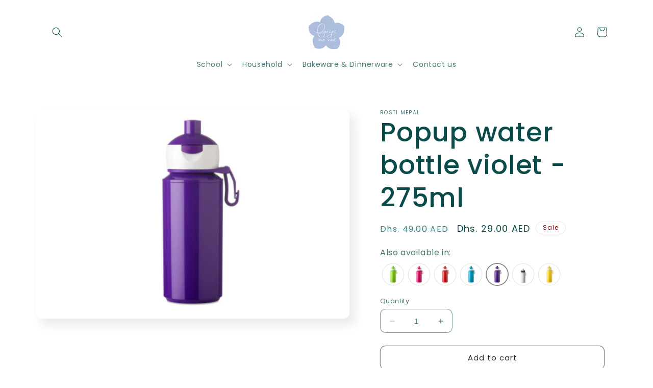

--- FILE ---
content_type: text/html; charset=UTF-8
request_url: https://app.inspon.com/dev-app/backend/api/api.php
body_size: 286
content:
{"product":{"title":"Popup water bottle violet - 275ml","featuredImage":{"id":"gid:\/\/shopify\/ProductImage\/426870341649"},"options":[{"name":"Title","values":["Default Title"]}],"variants":[{"id":601995640849,"option1":"Default Title","title":"Default Title","price":"29.00"}]},"collection":[{"title":"Drink bottles"},{"title":"Mepal Water Bottles"},{"title":"Back to School SALE"},{"title":"School"},{"title":"Black Friday Under AED 50"},{"title":"Black Friday Under AED 100"}]}

--- FILE ---
content_type: text/html; charset=UTF-8
request_url: https://app.inspon.com/dev-app/backend/api/api.php
body_size: 1632
content:
{"data":[{"fieldSize":"singleline","fieldname":"Name to print","fontColor":"#000000","textColor":"#000","appVariant":[],"allVariants":true,"borderColor":"#cccccc","inpFieldType":"both","textFontSize":"14","tooltipColor":"#000","inputFontSize":"14","customLanguage":[],"textFieldWidth":"auto","backgroundColor":"#fff","allVariantValues":[],"borderRadiusSize":"0","customPriceAddon":"","placeholderColor":"#cccccc","productCondition":{"products":["Allergy Alert Labels","Kids water bottles personalised by us!","Basic Iron-on  Dots (30mm x 30mm)","Basic Iron-on Labels (55mm x 10mm)","Basic Shoe Dots (30mm x 30mm)","Limited Edition - Get your BLING on!!","Colorful Iron-on Dots (30mm x 30mm)","Colorful Iron-on Labels (55mm x 10mm)","Colorful Shoe Dots (30mm x 30mm)","Explorer pack - Ballet love","Explorer pack - Emoji","Explorer pack - ROARRR Dinosaur","Explorer pack - Under the Sea","Explorer pack - Yay - Unicorns & Rainbows","Explorer pack Kick Off","Explorer pack Knights & Dragons","Explorer pack Mermaid Magic","Explorer pack Royal Enchantment","Explorer pack Walk the plank","Large Basic Labels (80mm x 20mm)","Limited edition! Spring mini label pack","Medium Basic Labels (65mm x 15mm)","Medium Clear Labels (65mm x 15mm)","Medium Colorful Labels (65mm x 15mm)","Mini Basic Labels (45mm x 5mm)","Mini Clear Labels (45mm x 5mm)","Mini Colorful Labels (45mm x 5mm)","School pack - Ballet love","School pack - Emoji","School pack - ROARRR Dinosaur","School pack - Under the Sea","School pack - Yay - Unicorns & Rainbows","School pack Fairy Bliss","School pack Kick Off","School pack Knights & Dragons","School pack Mermaid Magic","School pack Royal Enchantment","School pack Walk the plank","Shaped Labels (45mm x 35mm)","Shoe Labels Boys  (25mm x 30mm)","Shoe labels Girls  (25mm x 30mm)","Small Basic Labels (55mm x 10mm)","Small Clear Labels (55mm x 10mm)","Small Colorful Labels (55mm x 10mm)"],"condition":[],"collection":[],"prodTitleEqual":[],"prodTitleContains":[],"collectionTitleEqual":[],"collectionTitleContains":[]},"textFieldHeading":"Name to print","thisProductCheck":true,"thisVariantCheck":false,"allConditionCheck":false,"anyConditionCheck":false,"rightToLeftOption":false,"selectedAddonData":[],"textFieldRequired":true,"prodPriceAddonData":{"id":"","price":"","prodId":"","prodType":"","prodTitle":"","variantTitle":""},"textFieldMaxLength":true,"textMaxLengthChars":"15","allConditionVariant":false,"allVariantValuesNew":[],"anyConditionVariant":false,"fieldResizeDisabled":false,"thisCollectionCheck":false,"defaultTextfieldFont":"1","noneConditionVariant":false,"selectedProductsdata":[{"id":"10045763473","title":"Allergy Alert Labels"},{"id":"9917720401","title":"Kids water bottles personalised by us!"},{"id":"10045694929","title":"Basic Iron-on  Dots (30mm x 30mm)"},{"id":"10045693713","title":"Basic Iron-on Labels (55mm x 10mm)"},{"id":"10045690577","title":"Basic Shoe Dots (30mm x 30mm)"},{"id":"1465813565506","title":"Limited Edition - Get your BLING on!!"},{"id":"10045697745","title":"Colorful Iron-on Dots (30mm x 30mm)"},{"id":"10045694481","title":"Colorful Iron-on Labels (55mm x 10mm)"},{"id":"10045691985","title":"Colorful Shoe Dots (30mm x 30mm)"},{"id":"1455091744834","title":"Explorer pack - Ballet love"},{"id":"1455114092610","title":"Explorer pack - Emoji"},{"id":"1455102165058","title":"Explorer pack - ROARRR Dinosaur"},{"id":"1455107014722","title":"Explorer pack - Under the Sea"},{"id":"1455087616066","title":"Explorer pack - Yay - Unicorns & Rainbows"},{"id":"10008794641","title":"Explorer pack Kick Off"},{"id":"10008795025","title":"Explorer pack Knights & Dragons"},{"id":"10008791953","title":"Explorer pack Mermaid Magic"},{"id":"10008791569","title":"Explorer pack Royal Enchantment"},{"id":"10008795153","title":"Explorer pack Walk the plank"},{"id":"10074855377","title":"Large Basic Labels (80mm x 20mm)"},{"id":"585494855746","title":"Limited edition! Spring mini label pack"},{"id":"10045688785","title":"Medium Basic Labels (65mm x 15mm)"},{"id":"10045738385","title":"Medium Clear Labels (65mm x 15mm)"},{"id":"9917708497","title":"Medium Colorful Labels (65mm x 15mm)"},{"id":"10045690065","title":"Mini Basic Labels (45mm x 5mm)"},{"id":"10045746705","title":"Mini Clear Labels (45mm x 5mm)"},{"id":"10045688209","title":"Mini Colorful Labels (45mm x 5mm)"},{"id":"1455089745986","title":"School pack - Ballet love"},{"id":"1455109341250","title":"School pack - Emoji"},{"id":"1455098396738","title":"School pack - ROARRR Dinosaur"},{"id":"1455103115330","title":"School pack - Under the Sea"},{"id":"1455086862402","title":"School pack - Yay - Unicorns & Rainbows"},{"id":"10008793937","title":"School pack Fairy Bliss"},{"id":"10008795345","title":"School pack Kick Off"},{"id":"10008795537","title":"School pack Knights & Dragons"},{"id":"10008794385","title":"School pack Mermaid Magic"},{"id":"10008790737","title":"School pack Royal Enchantment"},{"id":"10008795793","title":"School pack Walk the plank"},{"id":"10045756177","title":"Shaped Labels (45mm x 35mm)"},{"id":"10045693457","title":"Shoe Labels Boys  (25mm x 30mm)"},{"id":"10045693201","title":"Shoe labels Girls  (25mm x 30mm)"},{"id":"10045689809","title":"Small Basic Labels (55mm x 10mm)"},{"id":"10045743441","title":"Small Clear Labels (55mm x 10mm)"},{"id":"10045688017","title":"Small Colorful Labels (55mm x 10mm)"}],"showOnAllFieldsCheck":false,"textFieldCustomPrice":false,"textFieldPlaceholder":"I am a sample text.","textFieldTranslation":false,"textFieldtoolTipInfo":"Tooltip info text","textFieldtoolTipOption":false,"selectedCollectionsData":[],"textFieldRequiredMessage":"Please enter a text before adding to cart","data_id":"49326"}],"image_record":0,"notesAttr":"{\"notes\":false,\"buynowbutton\":false,\"anounceUpd\":false,\"newInstall\":false}","themeVersion":"1.0 theme"}